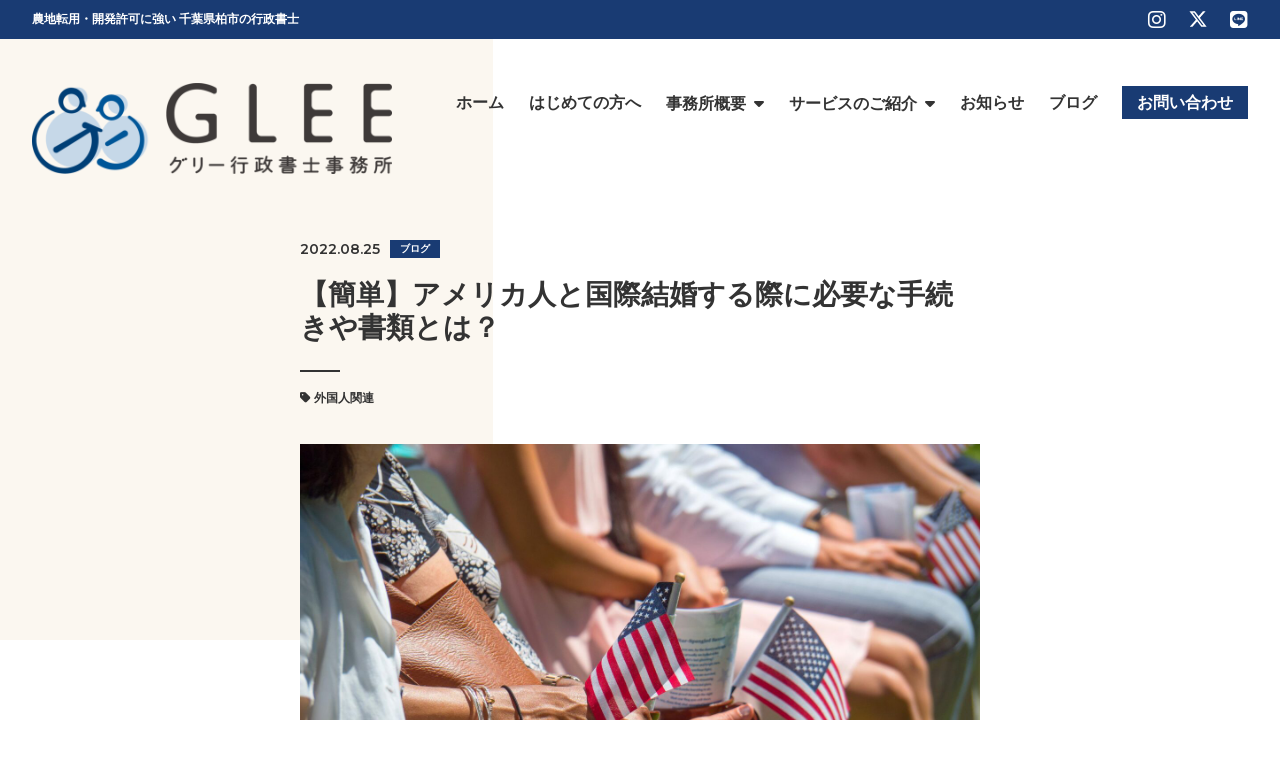

--- FILE ---
content_type: text/html; charset=UTF-8
request_url: https://glee-gyosei.com/american-marriage/
body_size: 18464
content:
<!doctype html>
<html lang="ja">
<head>
  <meta charset="UTF-8">
  <!-- Google Tag Manager -->
<script>(function(w,d,s,l,i){w[l]=w[l]||[];w[l].push({'gtm.start':
new Date().getTime(),event:'gtm.js'});var f=d.getElementsByTagName(s)[0],
j=d.createElement(s),dl=l!='dataLayer'?'&l='+l:'';j.async=true;j.src=
'https://www.googletagmanager.com/gtm.js?id='+i+dl;f.parentNode.insertBefore(j,f);
})(window,document,'script','dataLayer','GTM-MKTVT2N');</script>
<!-- End Google Tag Manager -->  <meta name="viewport" content="width=device-width, initial-scale=1">
  <meta name="format-detection" content="telephone=no">
  <title>【簡単】アメリカ人と国際結婚する際に必要な手続きや書類とは？ | グリー行政書士事務所</title>
<meta name='robots' content='max-image-preview:large' />
<link rel='dns-prefetch' href='//stats.wp.com' />
<link rel="alternate" type="application/rss+xml" title=" &raquo; 【簡単】アメリカ人と国際結婚する際に必要な手続きや書類とは？ のコメントのフィード" href="https://glee-gyosei.com/american-marriage/feed/" />
<link rel="alternate" title="oEmbed (JSON)" type="application/json+oembed" href="https://glee-gyosei.com/wp-json/oembed/1.0/embed?url=https%3A%2F%2Fglee-gyosei.com%2Famerican-marriage%2F" />
<link rel="alternate" title="oEmbed (XML)" type="text/xml+oembed" href="https://glee-gyosei.com/wp-json/oembed/1.0/embed?url=https%3A%2F%2Fglee-gyosei.com%2Famerican-marriage%2F&#038;format=xml" />
<style id='wp-img-auto-sizes-contain-inline-css' type='text/css'>
img:is([sizes=auto i],[sizes^="auto," i]){contain-intrinsic-size:3000px 1500px}
/*# sourceURL=wp-img-auto-sizes-contain-inline-css */
</style>
<style id='wp-emoji-styles-inline-css' type='text/css'>

	img.wp-smiley, img.emoji {
		display: inline !important;
		border: none !important;
		box-shadow: none !important;
		height: 1em !important;
		width: 1em !important;
		margin: 0 0.07em !important;
		vertical-align: -0.1em !important;
		background: none !important;
		padding: 0 !important;
	}
/*# sourceURL=wp-emoji-styles-inline-css */
</style>
<style id='wp-block-library-inline-css' type='text/css'>
:root{--wp-block-synced-color:#7a00df;--wp-block-synced-color--rgb:122,0,223;--wp-bound-block-color:var(--wp-block-synced-color);--wp-editor-canvas-background:#ddd;--wp-admin-theme-color:#007cba;--wp-admin-theme-color--rgb:0,124,186;--wp-admin-theme-color-darker-10:#006ba1;--wp-admin-theme-color-darker-10--rgb:0,107,160.5;--wp-admin-theme-color-darker-20:#005a87;--wp-admin-theme-color-darker-20--rgb:0,90,135;--wp-admin-border-width-focus:2px}@media (min-resolution:192dpi){:root{--wp-admin-border-width-focus:1.5px}}.wp-element-button{cursor:pointer}:root .has-very-light-gray-background-color{background-color:#eee}:root .has-very-dark-gray-background-color{background-color:#313131}:root .has-very-light-gray-color{color:#eee}:root .has-very-dark-gray-color{color:#313131}:root .has-vivid-green-cyan-to-vivid-cyan-blue-gradient-background{background:linear-gradient(135deg,#00d084,#0693e3)}:root .has-purple-crush-gradient-background{background:linear-gradient(135deg,#34e2e4,#4721fb 50%,#ab1dfe)}:root .has-hazy-dawn-gradient-background{background:linear-gradient(135deg,#faaca8,#dad0ec)}:root .has-subdued-olive-gradient-background{background:linear-gradient(135deg,#fafae1,#67a671)}:root .has-atomic-cream-gradient-background{background:linear-gradient(135deg,#fdd79a,#004a59)}:root .has-nightshade-gradient-background{background:linear-gradient(135deg,#330968,#31cdcf)}:root .has-midnight-gradient-background{background:linear-gradient(135deg,#020381,#2874fc)}:root{--wp--preset--font-size--normal:16px;--wp--preset--font-size--huge:42px}.has-regular-font-size{font-size:1em}.has-larger-font-size{font-size:2.625em}.has-normal-font-size{font-size:var(--wp--preset--font-size--normal)}.has-huge-font-size{font-size:var(--wp--preset--font-size--huge)}.has-text-align-center{text-align:center}.has-text-align-left{text-align:left}.has-text-align-right{text-align:right}.has-fit-text{white-space:nowrap!important}#end-resizable-editor-section{display:none}.aligncenter{clear:both}.items-justified-left{justify-content:flex-start}.items-justified-center{justify-content:center}.items-justified-right{justify-content:flex-end}.items-justified-space-between{justify-content:space-between}.screen-reader-text{border:0;clip-path:inset(50%);height:1px;margin:-1px;overflow:hidden;padding:0;position:absolute;width:1px;word-wrap:normal!important}.screen-reader-text:focus{background-color:#ddd;clip-path:none;color:#444;display:block;font-size:1em;height:auto;left:5px;line-height:normal;padding:15px 23px 14px;text-decoration:none;top:5px;width:auto;z-index:100000}html :where(.has-border-color){border-style:solid}html :where([style*=border-top-color]){border-top-style:solid}html :where([style*=border-right-color]){border-right-style:solid}html :where([style*=border-bottom-color]){border-bottom-style:solid}html :where([style*=border-left-color]){border-left-style:solid}html :where([style*=border-width]){border-style:solid}html :where([style*=border-top-width]){border-top-style:solid}html :where([style*=border-right-width]){border-right-style:solid}html :where([style*=border-bottom-width]){border-bottom-style:solid}html :where([style*=border-left-width]){border-left-style:solid}html :where(img[class*=wp-image-]){height:auto;max-width:100%}:where(figure){margin:0 0 1em}html :where(.is-position-sticky){--wp-admin--admin-bar--position-offset:var(--wp-admin--admin-bar--height,0px)}@media screen and (max-width:600px){html :where(.is-position-sticky){--wp-admin--admin-bar--position-offset:0px}}

/*# sourceURL=wp-block-library-inline-css */
</style><style id='wp-block-heading-inline-css' type='text/css'>
h1:where(.wp-block-heading).has-background,h2:where(.wp-block-heading).has-background,h3:where(.wp-block-heading).has-background,h4:where(.wp-block-heading).has-background,h5:where(.wp-block-heading).has-background,h6:where(.wp-block-heading).has-background{padding:1.25em 2.375em}h1.has-text-align-left[style*=writing-mode]:where([style*=vertical-lr]),h1.has-text-align-right[style*=writing-mode]:where([style*=vertical-rl]),h2.has-text-align-left[style*=writing-mode]:where([style*=vertical-lr]),h2.has-text-align-right[style*=writing-mode]:where([style*=vertical-rl]),h3.has-text-align-left[style*=writing-mode]:where([style*=vertical-lr]),h3.has-text-align-right[style*=writing-mode]:where([style*=vertical-rl]),h4.has-text-align-left[style*=writing-mode]:where([style*=vertical-lr]),h4.has-text-align-right[style*=writing-mode]:where([style*=vertical-rl]),h5.has-text-align-left[style*=writing-mode]:where([style*=vertical-lr]),h5.has-text-align-right[style*=writing-mode]:where([style*=vertical-rl]),h6.has-text-align-left[style*=writing-mode]:where([style*=vertical-lr]),h6.has-text-align-right[style*=writing-mode]:where([style*=vertical-rl]){rotate:180deg}
/*# sourceURL=https://glee-gyosei.com/wp-includes/blocks/heading/style.min.css */
</style>
<style id='wp-block-image-inline-css' type='text/css'>
.wp-block-image>a,.wp-block-image>figure>a{display:inline-block}.wp-block-image img{box-sizing:border-box;height:auto;max-width:100%;vertical-align:bottom}@media not (prefers-reduced-motion){.wp-block-image img.hide{visibility:hidden}.wp-block-image img.show{animation:show-content-image .4s}}.wp-block-image[style*=border-radius] img,.wp-block-image[style*=border-radius]>a{border-radius:inherit}.wp-block-image.has-custom-border img{box-sizing:border-box}.wp-block-image.aligncenter{text-align:center}.wp-block-image.alignfull>a,.wp-block-image.alignwide>a{width:100%}.wp-block-image.alignfull img,.wp-block-image.alignwide img{height:auto;width:100%}.wp-block-image .aligncenter,.wp-block-image .alignleft,.wp-block-image .alignright,.wp-block-image.aligncenter,.wp-block-image.alignleft,.wp-block-image.alignright{display:table}.wp-block-image .aligncenter>figcaption,.wp-block-image .alignleft>figcaption,.wp-block-image .alignright>figcaption,.wp-block-image.aligncenter>figcaption,.wp-block-image.alignleft>figcaption,.wp-block-image.alignright>figcaption{caption-side:bottom;display:table-caption}.wp-block-image .alignleft{float:left;margin:.5em 1em .5em 0}.wp-block-image .alignright{float:right;margin:.5em 0 .5em 1em}.wp-block-image .aligncenter{margin-left:auto;margin-right:auto}.wp-block-image :where(figcaption){margin-bottom:1em;margin-top:.5em}.wp-block-image.is-style-circle-mask img{border-radius:9999px}@supports ((-webkit-mask-image:none) or (mask-image:none)) or (-webkit-mask-image:none){.wp-block-image.is-style-circle-mask img{border-radius:0;-webkit-mask-image:url('data:image/svg+xml;utf8,<svg viewBox="0 0 100 100" xmlns="http://www.w3.org/2000/svg"><circle cx="50" cy="50" r="50"/></svg>');mask-image:url('data:image/svg+xml;utf8,<svg viewBox="0 0 100 100" xmlns="http://www.w3.org/2000/svg"><circle cx="50" cy="50" r="50"/></svg>');mask-mode:alpha;-webkit-mask-position:center;mask-position:center;-webkit-mask-repeat:no-repeat;mask-repeat:no-repeat;-webkit-mask-size:contain;mask-size:contain}}:root :where(.wp-block-image.is-style-rounded img,.wp-block-image .is-style-rounded img){border-radius:9999px}.wp-block-image figure{margin:0}.wp-lightbox-container{display:flex;flex-direction:column;position:relative}.wp-lightbox-container img{cursor:zoom-in}.wp-lightbox-container img:hover+button{opacity:1}.wp-lightbox-container button{align-items:center;backdrop-filter:blur(16px) saturate(180%);background-color:#5a5a5a40;border:none;border-radius:4px;cursor:zoom-in;display:flex;height:20px;justify-content:center;opacity:0;padding:0;position:absolute;right:16px;text-align:center;top:16px;width:20px;z-index:100}@media not (prefers-reduced-motion){.wp-lightbox-container button{transition:opacity .2s ease}}.wp-lightbox-container button:focus-visible{outline:3px auto #5a5a5a40;outline:3px auto -webkit-focus-ring-color;outline-offset:3px}.wp-lightbox-container button:hover{cursor:pointer;opacity:1}.wp-lightbox-container button:focus{opacity:1}.wp-lightbox-container button:focus,.wp-lightbox-container button:hover,.wp-lightbox-container button:not(:hover):not(:active):not(.has-background){background-color:#5a5a5a40;border:none}.wp-lightbox-overlay{box-sizing:border-box;cursor:zoom-out;height:100vh;left:0;overflow:hidden;position:fixed;top:0;visibility:hidden;width:100%;z-index:100000}.wp-lightbox-overlay .close-button{align-items:center;cursor:pointer;display:flex;justify-content:center;min-height:40px;min-width:40px;padding:0;position:absolute;right:calc(env(safe-area-inset-right) + 16px);top:calc(env(safe-area-inset-top) + 16px);z-index:5000000}.wp-lightbox-overlay .close-button:focus,.wp-lightbox-overlay .close-button:hover,.wp-lightbox-overlay .close-button:not(:hover):not(:active):not(.has-background){background:none;border:none}.wp-lightbox-overlay .lightbox-image-container{height:var(--wp--lightbox-container-height);left:50%;overflow:hidden;position:absolute;top:50%;transform:translate(-50%,-50%);transform-origin:top left;width:var(--wp--lightbox-container-width);z-index:9999999999}.wp-lightbox-overlay .wp-block-image{align-items:center;box-sizing:border-box;display:flex;height:100%;justify-content:center;margin:0;position:relative;transform-origin:0 0;width:100%;z-index:3000000}.wp-lightbox-overlay .wp-block-image img{height:var(--wp--lightbox-image-height);min-height:var(--wp--lightbox-image-height);min-width:var(--wp--lightbox-image-width);width:var(--wp--lightbox-image-width)}.wp-lightbox-overlay .wp-block-image figcaption{display:none}.wp-lightbox-overlay button{background:none;border:none}.wp-lightbox-overlay .scrim{background-color:#fff;height:100%;opacity:.9;position:absolute;width:100%;z-index:2000000}.wp-lightbox-overlay.active{visibility:visible}@media not (prefers-reduced-motion){.wp-lightbox-overlay.active{animation:turn-on-visibility .25s both}.wp-lightbox-overlay.active img{animation:turn-on-visibility .35s both}.wp-lightbox-overlay.show-closing-animation:not(.active){animation:turn-off-visibility .35s both}.wp-lightbox-overlay.show-closing-animation:not(.active) img{animation:turn-off-visibility .25s both}.wp-lightbox-overlay.zoom.active{animation:none;opacity:1;visibility:visible}.wp-lightbox-overlay.zoom.active .lightbox-image-container{animation:lightbox-zoom-in .4s}.wp-lightbox-overlay.zoom.active .lightbox-image-container img{animation:none}.wp-lightbox-overlay.zoom.active .scrim{animation:turn-on-visibility .4s forwards}.wp-lightbox-overlay.zoom.show-closing-animation:not(.active){animation:none}.wp-lightbox-overlay.zoom.show-closing-animation:not(.active) .lightbox-image-container{animation:lightbox-zoom-out .4s}.wp-lightbox-overlay.zoom.show-closing-animation:not(.active) .lightbox-image-container img{animation:none}.wp-lightbox-overlay.zoom.show-closing-animation:not(.active) .scrim{animation:turn-off-visibility .4s forwards}}@keyframes show-content-image{0%{visibility:hidden}99%{visibility:hidden}to{visibility:visible}}@keyframes turn-on-visibility{0%{opacity:0}to{opacity:1}}@keyframes turn-off-visibility{0%{opacity:1;visibility:visible}99%{opacity:0;visibility:visible}to{opacity:0;visibility:hidden}}@keyframes lightbox-zoom-in{0%{transform:translate(calc((-100vw + var(--wp--lightbox-scrollbar-width))/2 + var(--wp--lightbox-initial-left-position)),calc(-50vh + var(--wp--lightbox-initial-top-position))) scale(var(--wp--lightbox-scale))}to{transform:translate(-50%,-50%) scale(1)}}@keyframes lightbox-zoom-out{0%{transform:translate(-50%,-50%) scale(1);visibility:visible}99%{visibility:visible}to{transform:translate(calc((-100vw + var(--wp--lightbox-scrollbar-width))/2 + var(--wp--lightbox-initial-left-position)),calc(-50vh + var(--wp--lightbox-initial-top-position))) scale(var(--wp--lightbox-scale));visibility:hidden}}
/*# sourceURL=https://glee-gyosei.com/wp-includes/blocks/image/style.min.css */
</style>
<style id='wp-block-list-inline-css' type='text/css'>
ol,ul{box-sizing:border-box}:root :where(.wp-block-list.has-background){padding:1.25em 2.375em}
/*# sourceURL=https://glee-gyosei.com/wp-includes/blocks/list/style.min.css */
</style>
<style id='wp-block-paragraph-inline-css' type='text/css'>
.is-small-text{font-size:.875em}.is-regular-text{font-size:1em}.is-large-text{font-size:2.25em}.is-larger-text{font-size:3em}.has-drop-cap:not(:focus):first-letter{float:left;font-size:8.4em;font-style:normal;font-weight:100;line-height:.68;margin:.05em .1em 0 0;text-transform:uppercase}body.rtl .has-drop-cap:not(:focus):first-letter{float:none;margin-left:.1em}p.has-drop-cap.has-background{overflow:hidden}:root :where(p.has-background){padding:1.25em 2.375em}:where(p.has-text-color:not(.has-link-color)) a{color:inherit}p.has-text-align-left[style*="writing-mode:vertical-lr"],p.has-text-align-right[style*="writing-mode:vertical-rl"]{rotate:180deg}
/*# sourceURL=https://glee-gyosei.com/wp-includes/blocks/paragraph/style.min.css */
</style>
<style id='global-styles-inline-css' type='text/css'>
:root{--wp--preset--aspect-ratio--square: 1;--wp--preset--aspect-ratio--4-3: 4/3;--wp--preset--aspect-ratio--3-4: 3/4;--wp--preset--aspect-ratio--3-2: 3/2;--wp--preset--aspect-ratio--2-3: 2/3;--wp--preset--aspect-ratio--16-9: 16/9;--wp--preset--aspect-ratio--9-16: 9/16;--wp--preset--color--black: #000000;--wp--preset--color--cyan-bluish-gray: #abb8c3;--wp--preset--color--white: #ffffff;--wp--preset--color--pale-pink: #f78da7;--wp--preset--color--vivid-red: #cf2e2e;--wp--preset--color--luminous-vivid-orange: #ff6900;--wp--preset--color--luminous-vivid-amber: #fcb900;--wp--preset--color--light-green-cyan: #7bdcb5;--wp--preset--color--vivid-green-cyan: #00d084;--wp--preset--color--pale-cyan-blue: #8ed1fc;--wp--preset--color--vivid-cyan-blue: #0693e3;--wp--preset--color--vivid-purple: #9b51e0;--wp--preset--gradient--vivid-cyan-blue-to-vivid-purple: linear-gradient(135deg,rgb(6,147,227) 0%,rgb(155,81,224) 100%);--wp--preset--gradient--light-green-cyan-to-vivid-green-cyan: linear-gradient(135deg,rgb(122,220,180) 0%,rgb(0,208,130) 100%);--wp--preset--gradient--luminous-vivid-amber-to-luminous-vivid-orange: linear-gradient(135deg,rgb(252,185,0) 0%,rgb(255,105,0) 100%);--wp--preset--gradient--luminous-vivid-orange-to-vivid-red: linear-gradient(135deg,rgb(255,105,0) 0%,rgb(207,46,46) 100%);--wp--preset--gradient--very-light-gray-to-cyan-bluish-gray: linear-gradient(135deg,rgb(238,238,238) 0%,rgb(169,184,195) 100%);--wp--preset--gradient--cool-to-warm-spectrum: linear-gradient(135deg,rgb(74,234,220) 0%,rgb(151,120,209) 20%,rgb(207,42,186) 40%,rgb(238,44,130) 60%,rgb(251,105,98) 80%,rgb(254,248,76) 100%);--wp--preset--gradient--blush-light-purple: linear-gradient(135deg,rgb(255,206,236) 0%,rgb(152,150,240) 100%);--wp--preset--gradient--blush-bordeaux: linear-gradient(135deg,rgb(254,205,165) 0%,rgb(254,45,45) 50%,rgb(107,0,62) 100%);--wp--preset--gradient--luminous-dusk: linear-gradient(135deg,rgb(255,203,112) 0%,rgb(199,81,192) 50%,rgb(65,88,208) 100%);--wp--preset--gradient--pale-ocean: linear-gradient(135deg,rgb(255,245,203) 0%,rgb(182,227,212) 50%,rgb(51,167,181) 100%);--wp--preset--gradient--electric-grass: linear-gradient(135deg,rgb(202,248,128) 0%,rgb(113,206,126) 100%);--wp--preset--gradient--midnight: linear-gradient(135deg,rgb(2,3,129) 0%,rgb(40,116,252) 100%);--wp--preset--font-size--small: 13px;--wp--preset--font-size--medium: 20px;--wp--preset--font-size--large: 36px;--wp--preset--font-size--x-large: 42px;--wp--preset--spacing--20: 0.44rem;--wp--preset--spacing--30: 0.67rem;--wp--preset--spacing--40: 1rem;--wp--preset--spacing--50: 1.5rem;--wp--preset--spacing--60: 2.25rem;--wp--preset--spacing--70: 3.38rem;--wp--preset--spacing--80: 5.06rem;--wp--preset--shadow--natural: 6px 6px 9px rgba(0, 0, 0, 0.2);--wp--preset--shadow--deep: 12px 12px 50px rgba(0, 0, 0, 0.4);--wp--preset--shadow--sharp: 6px 6px 0px rgba(0, 0, 0, 0.2);--wp--preset--shadow--outlined: 6px 6px 0px -3px rgb(255, 255, 255), 6px 6px rgb(0, 0, 0);--wp--preset--shadow--crisp: 6px 6px 0px rgb(0, 0, 0);}:where(.is-layout-flex){gap: 0.5em;}:where(.is-layout-grid){gap: 0.5em;}body .is-layout-flex{display: flex;}.is-layout-flex{flex-wrap: wrap;align-items: center;}.is-layout-flex > :is(*, div){margin: 0;}body .is-layout-grid{display: grid;}.is-layout-grid > :is(*, div){margin: 0;}:where(.wp-block-columns.is-layout-flex){gap: 2em;}:where(.wp-block-columns.is-layout-grid){gap: 2em;}:where(.wp-block-post-template.is-layout-flex){gap: 1.25em;}:where(.wp-block-post-template.is-layout-grid){gap: 1.25em;}.has-black-color{color: var(--wp--preset--color--black) !important;}.has-cyan-bluish-gray-color{color: var(--wp--preset--color--cyan-bluish-gray) !important;}.has-white-color{color: var(--wp--preset--color--white) !important;}.has-pale-pink-color{color: var(--wp--preset--color--pale-pink) !important;}.has-vivid-red-color{color: var(--wp--preset--color--vivid-red) !important;}.has-luminous-vivid-orange-color{color: var(--wp--preset--color--luminous-vivid-orange) !important;}.has-luminous-vivid-amber-color{color: var(--wp--preset--color--luminous-vivid-amber) !important;}.has-light-green-cyan-color{color: var(--wp--preset--color--light-green-cyan) !important;}.has-vivid-green-cyan-color{color: var(--wp--preset--color--vivid-green-cyan) !important;}.has-pale-cyan-blue-color{color: var(--wp--preset--color--pale-cyan-blue) !important;}.has-vivid-cyan-blue-color{color: var(--wp--preset--color--vivid-cyan-blue) !important;}.has-vivid-purple-color{color: var(--wp--preset--color--vivid-purple) !important;}.has-black-background-color{background-color: var(--wp--preset--color--black) !important;}.has-cyan-bluish-gray-background-color{background-color: var(--wp--preset--color--cyan-bluish-gray) !important;}.has-white-background-color{background-color: var(--wp--preset--color--white) !important;}.has-pale-pink-background-color{background-color: var(--wp--preset--color--pale-pink) !important;}.has-vivid-red-background-color{background-color: var(--wp--preset--color--vivid-red) !important;}.has-luminous-vivid-orange-background-color{background-color: var(--wp--preset--color--luminous-vivid-orange) !important;}.has-luminous-vivid-amber-background-color{background-color: var(--wp--preset--color--luminous-vivid-amber) !important;}.has-light-green-cyan-background-color{background-color: var(--wp--preset--color--light-green-cyan) !important;}.has-vivid-green-cyan-background-color{background-color: var(--wp--preset--color--vivid-green-cyan) !important;}.has-pale-cyan-blue-background-color{background-color: var(--wp--preset--color--pale-cyan-blue) !important;}.has-vivid-cyan-blue-background-color{background-color: var(--wp--preset--color--vivid-cyan-blue) !important;}.has-vivid-purple-background-color{background-color: var(--wp--preset--color--vivid-purple) !important;}.has-black-border-color{border-color: var(--wp--preset--color--black) !important;}.has-cyan-bluish-gray-border-color{border-color: var(--wp--preset--color--cyan-bluish-gray) !important;}.has-white-border-color{border-color: var(--wp--preset--color--white) !important;}.has-pale-pink-border-color{border-color: var(--wp--preset--color--pale-pink) !important;}.has-vivid-red-border-color{border-color: var(--wp--preset--color--vivid-red) !important;}.has-luminous-vivid-orange-border-color{border-color: var(--wp--preset--color--luminous-vivid-orange) !important;}.has-luminous-vivid-amber-border-color{border-color: var(--wp--preset--color--luminous-vivid-amber) !important;}.has-light-green-cyan-border-color{border-color: var(--wp--preset--color--light-green-cyan) !important;}.has-vivid-green-cyan-border-color{border-color: var(--wp--preset--color--vivid-green-cyan) !important;}.has-pale-cyan-blue-border-color{border-color: var(--wp--preset--color--pale-cyan-blue) !important;}.has-vivid-cyan-blue-border-color{border-color: var(--wp--preset--color--vivid-cyan-blue) !important;}.has-vivid-purple-border-color{border-color: var(--wp--preset--color--vivid-purple) !important;}.has-vivid-cyan-blue-to-vivid-purple-gradient-background{background: var(--wp--preset--gradient--vivid-cyan-blue-to-vivid-purple) !important;}.has-light-green-cyan-to-vivid-green-cyan-gradient-background{background: var(--wp--preset--gradient--light-green-cyan-to-vivid-green-cyan) !important;}.has-luminous-vivid-amber-to-luminous-vivid-orange-gradient-background{background: var(--wp--preset--gradient--luminous-vivid-amber-to-luminous-vivid-orange) !important;}.has-luminous-vivid-orange-to-vivid-red-gradient-background{background: var(--wp--preset--gradient--luminous-vivid-orange-to-vivid-red) !important;}.has-very-light-gray-to-cyan-bluish-gray-gradient-background{background: var(--wp--preset--gradient--very-light-gray-to-cyan-bluish-gray) !important;}.has-cool-to-warm-spectrum-gradient-background{background: var(--wp--preset--gradient--cool-to-warm-spectrum) !important;}.has-blush-light-purple-gradient-background{background: var(--wp--preset--gradient--blush-light-purple) !important;}.has-blush-bordeaux-gradient-background{background: var(--wp--preset--gradient--blush-bordeaux) !important;}.has-luminous-dusk-gradient-background{background: var(--wp--preset--gradient--luminous-dusk) !important;}.has-pale-ocean-gradient-background{background: var(--wp--preset--gradient--pale-ocean) !important;}.has-electric-grass-gradient-background{background: var(--wp--preset--gradient--electric-grass) !important;}.has-midnight-gradient-background{background: var(--wp--preset--gradient--midnight) !important;}.has-small-font-size{font-size: var(--wp--preset--font-size--small) !important;}.has-medium-font-size{font-size: var(--wp--preset--font-size--medium) !important;}.has-large-font-size{font-size: var(--wp--preset--font-size--large) !important;}.has-x-large-font-size{font-size: var(--wp--preset--font-size--x-large) !important;}
/*# sourceURL=global-styles-inline-css */
</style>

<style id='classic-theme-styles-inline-css' type='text/css'>
/*! This file is auto-generated */
.wp-block-button__link{color:#fff;background-color:#32373c;border-radius:9999px;box-shadow:none;text-decoration:none;padding:calc(.667em + 2px) calc(1.333em + 2px);font-size:1.125em}.wp-block-file__button{background:#32373c;color:#fff;text-decoration:none}
/*# sourceURL=/wp-includes/css/classic-themes.min.css */
</style>
<link rel='stylesheet' id='var-css-css' href='https://glee-gyosei.com/wp-content/themes/notema-basic/var.php?ver=6.9' type='text/css' media='all' />
<link rel='stylesheet' id='theme-style-css' href='https://glee-gyosei.com/wp-content/themes/notema-basic/assets/css/style.css?date=20260128&#038;ver=1.0.0' type='text/css' media='all' />
<script type="text/javascript" src="https://glee-gyosei.com/wp-includes/js/jquery/jquery.min.js?ver=3.7.1" id="jquery-core-js"></script>
<script type="text/javascript" src="https://glee-gyosei.com/wp-includes/js/jquery/jquery-migrate.min.js?ver=3.4.1" id="jquery-migrate-js"></script>
<link rel="https://api.w.org/" href="https://glee-gyosei.com/wp-json/" /><link rel="alternate" title="JSON" type="application/json" href="https://glee-gyosei.com/wp-json/wp/v2/posts/820" /><link rel="EditURI" type="application/rsd+xml" title="RSD" href="https://glee-gyosei.com/xmlrpc.php?rsd" />

<link rel="canonical" href="https://glee-gyosei.com/american-marriage/" />
<link rel='shortlink' href='https://glee-gyosei.com/?p=820' />
	<style>img#wpstats{display:none}</style>
		<link rel="shortcut icon" href="https://glee-gyosei.com/wp-content/uploads/2022/08/favicon-1.png"><link rel="canonical" href="https://glee-gyosei.com/american-marriage/"><meta name="description" content="こんにちは。グリー行政書士事務所の酒井です。海外の方々との交流が盛んになった現代では、国際結婚を考える方も増えてきています。しかし、国際結婚は国ごとに必要な手続きや書類なども変わってくるため、相手の方との結婚手続きをどう進めればいいのか分か">
<meta name="twitter:site" content="@sakai_glee">
<meta property="og:title" content="【簡単】アメリカ人と国際結婚する際に必要な手続きや書類とは？">
<meta property="og:description" content="「アメリカ人と結婚を控えている」「アメリカ人との国際結婚の手続き方法を知りたい」「先にどちらの国で手続きするべき？」そんな方に向けてアメリカ人との結婚の手続きの内容と手順を行政書士の私が丁寧に解説します。">
<meta property="og:type" content="article">
<meta property="og:url" content="https://glee-gyosei.com/american-marriage/">
<meta property="og:image" content="https://glee-gyosei.com/wp-content/uploads/2022/08/flag-g7f8e108ad_1920.jpg">
<meta property="og:site_name" content="グリー行政書士事務所">
<meta name="twitter:card" content="summary_large_image">
<meta name="twitter:title" content="【簡単】アメリカ人と国際結婚する際に必要な手続きや書類とは？">
<meta name="twitter:description" content="「アメリカ人と結婚を控えている」「アメリカ人との国際結婚の手続き方法を知りたい」「先にどちらの国で手続きするべき？」そんな方に向けてアメリカ人との結婚の手続きの内容と手順を行政書士の私が丁寧に解説します。">
<meta name="twitter:image" content="https://glee-gyosei.com/wp-content/uploads/2022/08/flag-g7f8e108ad_1920.jpg">
<meta property="og:locale" content="ja_JP">
    <link rel="preconnect" href="https://fonts.googleapis.com">
  <link rel="preconnect" href="https://fonts.gstatic.com" crossorigin>
  <link href="https://fonts.googleapis.com/css2?family=Montserrat:wght@400;600&display=swap" rel="stylesheet">    <script>let slideDelayTime = 10000;</script>
</head>
<body class="wp-singular post-template-default single single-post postid-820 single-format-standard wp-theme-notema-basic lower">
  <!-- Google Tag Manager (noscript) -->
<noscript><iframe src="https://www.googletagmanager.com/ns.html?id=GTM-MKTVT2N"
height="0" width="0" style="display:none;visibility:hidden"></iframe></noscript>
<!-- End Google Tag Manager (noscript) -->
  
  <header
    class="header js-header"
  >
    <div class="infoBar default">
  <div class="infoBar__inner">
    <p class="infoBar__text">
      農地転用・開発許可に強い 千葉県柏市の行政書士    </p>
    <nav class="infoBar__nav">
                  <div class="infoBar__sns">
        <ul>
          <li class="instagram"><a href="https://www.instagram.com/glee.gyosei/" target="_blank" rel="noopener noreferrer"><i class="fa-brands fa-instagram"></i></a></li><li class="x-twitter"><a href="https://twitter.com/sakai_glee/" target="_blank" rel="noopener noreferrer"><i><svg xmlns="http://www.w3.org/2000/svg" viewBox="0 0 640 640"><!--!Font Awesome Free v7.1.0 by @fontawesome - https://fontawesome.com License - https://fontawesome.com/license/free Copyright 2025 Fonticons, Inc.--><path d="M453.2 112L523.8 112L369.6 288.2L551 528L409 528L297.7 382.6L170.5 528L99.8 528L264.7 339.5L90.8 112L236.4 112L336.9 244.9L453.2 112zM428.4 485.8L467.5 485.8L215.1 152L173.1 152L428.4 485.8z"/></svg></i></a></li><li class="line"><a href="https://lin.ee/W3bJDrW" target="_blank" rel="noopener noreferrer"><i class="fa-brands fa-line"></i></a></li>        </ul>
      </div>
          </nav>
  </div>
</div>
    <div class="header__inner">
              <div class="headerLogo">
          <a href="https://glee-gyosei.com">
            <img src="https://glee-gyosei.com/wp-content/uploads/2022/08/glee_logo_01-768x194.png" alt="グリー行政書士事務所">          </a>
        </div>
            <nav
        class="globalNav globalNav--cvButtonFill"
      >
        <div class="globalNav__inner">
          <ul class="globalNav__list"><li id="menu-item-29" class="menu-item menu-item-type-custom menu-item-object-custom menu-item-29"><a href="/"><span>ホーム</span></a></li>
<li id="menu-item-371" class="menu-item menu-item-type-post_type menu-item-object-page menu-item-371"><a href="https://glee-gyosei.com/aboutus/"><span>はじめての方へ</span></a></li>
<li id="menu-item-370" class="menu-item menu-item-type-post_type menu-item-object-page menu-item-has-children menu-item-370"><a href="https://glee-gyosei.com/company/"><span>事務所概要</span></a>
<ul class="sub-menu">
	<li id="menu-item-520" class="menu-item menu-item-type-post_type menu-item-object-page menu-item-520"><a href="https://glee-gyosei.com/company/"><span>事務所概要</span></a></li>
	<li id="menu-item-522" class="menu-item menu-item-type-custom menu-item-object-custom menu-item-522"><a href="/company#access"><span>アクセス</span></a></li>
</ul>
</li>
<li id="menu-item-372" class="menu-item menu-item-type-post_type_archive menu-item-object-items menu-item-has-children menu-item-372"><a href="https://glee-gyosei.com/items/"><span>サービスのご紹介</span></a>
<ul class="sub-menu">
	<li id="menu-item-1898" class="menu-item menu-item-type-custom menu-item-object-custom menu-item-1898"><a href="https://glee-gyosei.com/items/nouten/"><span>農地転用・開発許可の申請代行</span></a></li>
	<li id="menu-item-2016" class="menu-item menu-item-type-custom menu-item-object-custom menu-item-2016"><a href="https://glee-gyosei.com/items/tikudenki/"><span>系統用蓄電池の設置手続き</span></a></li>
	<li id="menu-item-1981" class="menu-item menu-item-type-custom menu-item-object-custom menu-item-1981"><a href="https://glee-gyosei.com/items/solar/"><span>ソーラーシェアリングの許可申請代行</span></a></li>
	<li id="menu-item-906" class="menu-item menu-item-type-custom menu-item-object-custom menu-item-906"><a href="https://glee-gyosei.com/items/setsuritu/"><span>法人設立の申請代行</span></a></li>
	<li id="menu-item-488" class="menu-item menu-item-type-post_type menu-item-object-items menu-item-488"><a href="https://glee-gyosei.com/items/jidousya/"><span>車庫証明・自動車登録の申請代行(野田陸運局/柏警察署管轄)（野田・柏・松戸ナンバー）</span></a></li>
	<li id="menu-item-600" class="menu-item menu-item-type-custom menu-item-object-custom menu-item-600"><a href="https://glee-gyosei.com/items/saikouchiki_kouhusinsei/"><span>事業再構築補助金「事業化状況報告」の代行</span></a></li>
</ul>
</li>
<li id="menu-item-456" class="menu-item menu-item-type-post_type_archive menu-item-object-info menu-item-456"><a href="https://glee-gyosei.com/info/"><span>お知らせ</span></a></li>
<li id="menu-item-455" class="menu-item menu-item-type-custom menu-item-object-custom menu-item-455"><a href="/blog/"><span>ブログ</span></a></li>
<li id="menu-item-369" class="menu-item menu-item-type-post_type menu-item-object-page menu-item-369"><a href="https://glee-gyosei.com/contact/"><span>お問い合わせ</span></a></li>
</ul>        </div>
      </nav>
      <nav class="js-drawer-button drawerButton">
        <span></span>
        <span></span>
        <span></span>
        <div class="drawerButton__open">MENU</div>
        <div class="drawerButton__close">CLOSE</div>
      </nav>
    </div>
  </header>

    <div class="band type-a"></div>
  
  
  <nav class="js-drawer drawer">
  <div class="drawer__inner">
    <ul class="drawerMain"><li class="menu-item menu-item-type-custom menu-item-object-custom menu-item-29"><a href="/"><span>ホーム</span></a></li>
<li class="menu-item menu-item-type-post_type menu-item-object-page menu-item-371"><a href="https://glee-gyosei.com/aboutus/"><span>はじめての方へ</span></a></li>
<li class="menu-item menu-item-type-post_type menu-item-object-page menu-item-has-children menu-item-370"><a href="https://glee-gyosei.com/company/"><span>事務所概要</span></a>
<ul class="sub-menu">
	<li class="menu-item menu-item-type-post_type menu-item-object-page menu-item-520"><a href="https://glee-gyosei.com/company/"><span>事務所概要</span></a></li>
	<li class="menu-item menu-item-type-custom menu-item-object-custom menu-item-522"><a href="/company#access"><span>アクセス</span></a></li>
</ul>
</li>
<li class="menu-item menu-item-type-post_type_archive menu-item-object-items menu-item-has-children menu-item-372"><a href="https://glee-gyosei.com/items/"><span>サービスのご紹介</span></a>
<ul class="sub-menu">
	<li class="menu-item menu-item-type-custom menu-item-object-custom menu-item-1898"><a href="https://glee-gyosei.com/items/nouten/"><span>農地転用・開発許可の申請代行</span></a></li>
	<li class="menu-item menu-item-type-custom menu-item-object-custom menu-item-2016"><a href="https://glee-gyosei.com/items/tikudenki/"><span>系統用蓄電池の設置手続き</span></a></li>
	<li class="menu-item menu-item-type-custom menu-item-object-custom menu-item-1981"><a href="https://glee-gyosei.com/items/solar/"><span>ソーラーシェアリングの許可申請代行</span></a></li>
	<li class="menu-item menu-item-type-custom menu-item-object-custom menu-item-906"><a href="https://glee-gyosei.com/items/setsuritu/"><span>法人設立の申請代行</span></a></li>
	<li class="menu-item menu-item-type-post_type menu-item-object-items menu-item-488"><a href="https://glee-gyosei.com/items/jidousya/"><span>車庫証明・自動車登録の申請代行(野田陸運局/柏警察署管轄)（野田・柏・松戸ナンバー）</span></a></li>
	<li class="menu-item menu-item-type-custom menu-item-object-custom menu-item-600"><a href="https://glee-gyosei.com/items/saikouchiki_kouhusinsei/"><span>事業再構築補助金「事業化状況報告」の代行</span></a></li>
</ul>
</li>
<li class="menu-item menu-item-type-post_type_archive menu-item-object-info menu-item-456"><a href="https://glee-gyosei.com/info/"><span>お知らせ</span></a></li>
<li class="menu-item menu-item-type-custom menu-item-object-custom menu-item-455"><a href="/blog/"><span>ブログ</span></a></li>
<li class="menu-item menu-item-type-post_type menu-item-object-page menu-item-369"><a href="https://glee-gyosei.com/contact/"><span>お問い合わせ</span></a></li>
</ul>    <div class="drawerSns">
      <ul class="drawerSns__list">
        <li class="instagram"><a href="https://www.instagram.com/glee.gyosei/" target="_blank" rel="noopener noreferrer"><i class="fa-brands fa-instagram"></i></a></li><li class="x-twitter"><a href="https://twitter.com/sakai_glee/" target="_blank" rel="noopener noreferrer"><i><svg xmlns="http://www.w3.org/2000/svg" viewBox="0 0 640 640"><!--!Font Awesome Free v7.1.0 by @fontawesome - https://fontawesome.com License - https://fontawesome.com/license/free Copyright 2025 Fonticons, Inc.--><path d="M453.2 112L523.8 112L369.6 288.2L551 528L409 528L297.7 382.6L170.5 528L99.8 528L264.7 339.5L90.8 112L236.4 112L336.9 244.9L453.2 112zM428.4 485.8L467.5 485.8L215.1 152L173.1 152L428.4 485.8z"/></svg></i></a></li><li class="line"><a href="https://lin.ee/W3bJDrW" target="_blank" rel="noopener noreferrer"><i class="fa-brands fa-line"></i></a></li>      </ul>
    </div>
    
    <p class="drawer__copyright">Copyright© Glee Administrative scrivener’s office Inc. All Rights Reserved.</p>
  </div>
</nav>

    <section class="article" data-aos="fade-in">
    <div
      class="article__inner container container--s"
          >
            <header class="heading">
        <div class="blogList__itemHead">
          <date class="blogList__date">2022.08.25</date>
          <ul class="categories"><li class="category"><a href="https://glee-gyosei.com/category/blog/">ブログ</a></li></ul>        </div>
        <h1 class="heading__main">【簡単】アメリカ人と国際結婚する際に必要な手続きや書類とは？</h1>      </header>
      <div class="tags">
        <a href="https://glee-gyosei.com/tag/%e5%a4%96%e5%9b%bd%e4%ba%ba%e9%96%a2%e9%80%a3/" rel="tag">外国人関連</a>      </div>
      

            <div class="article__image">
        <img width="1920" height="1440" src="https://glee-gyosei.com/wp-content/uploads/2022/08/flag-g7f8e108ad_1920.jpg" class="attachment-820 size-820 wp-post-image" alt="" thumbnail="" decoding="async" fetchpriority="high" srcset="https://glee-gyosei.com/wp-content/uploads/2022/08/flag-g7f8e108ad_1920.jpg 1920w, https://glee-gyosei.com/wp-content/uploads/2022/08/flag-g7f8e108ad_1920-300x225.jpg 300w, https://glee-gyosei.com/wp-content/uploads/2022/08/flag-g7f8e108ad_1920-1024x768.jpg 1024w, https://glee-gyosei.com/wp-content/uploads/2022/08/flag-g7f8e108ad_1920-768x576.jpg 768w, https://glee-gyosei.com/wp-content/uploads/2022/08/flag-g7f8e108ad_1920-1536x1152.jpg 1536w" sizes="(max-width: 1920px) 100vw, 1920px" />      </div>
      
      <div class="post">
        
<p>こんにちは。グリー行政書士事務所の酒井です。</p>



<figure class="wp-block-image size-large"><img decoding="async" width="1024" height="576" src="https://glee-gyosei.com/wp-content/uploads/2022/08/国際結婚-1024x576.jpeg" alt="" class="wp-image-770" srcset="https://glee-gyosei.com/wp-content/uploads/2022/08/国際結婚-1024x576.jpeg 1024w, https://glee-gyosei.com/wp-content/uploads/2022/08/国際結婚-300x169.jpeg 300w, https://glee-gyosei.com/wp-content/uploads/2022/08/国際結婚-768x432.jpeg 768w, https://glee-gyosei.com/wp-content/uploads/2022/08/国際結婚-1536x864.jpeg 1536w, https://glee-gyosei.com/wp-content/uploads/2022/08/国際結婚.jpeg 1920w" sizes="(max-width: 1024px) 100vw, 1024px" /></figure>



<p>海外の方々との交流が盛んになった現代では、国際結婚を考える方も増えてきています。</p>



<p>しかし、国際結婚は国ごとに必要な手続きや書類なども変わってくるため、相手の方との結婚手続きをどう進めればいいのか分からず困ってしまう方も多いと思います。</p>



<p>今回は、<strong>アメリカ人の方と国際結婚する際に必要となる手続きや書類について</strong>解説していきたいと思います。</p>



<p>この記事は、行政書士の私がアメリカ人との結婚を控えているあなたに向けて「シンプルに分かりやすく」をモットーに作成しています。</p>



<h2 class="wp-block-heading"><strong>手続きの手順は”日本→アメリカ”がオススメ</strong></h2>



<p>日本人とアメリカ人とで国際結婚をする場合、日本とアメリカ両方の国で結婚の手続きをする必要があります。</p>



<p>この手続はどちらから先に行ってもいいのですが、アメリカで先に手続きをし、次に日本で手続きを行うという場合はまずマリッジライセンスを取得したり、教会で挙式を行う必要があるので手続きに手間と時間がかかってしまいます。</p>



<p>しかし、日本で先に手続きをし、次にアメリカで手続きをする場合は婚姻届を提出するだけで手続きを完了させることが出来るのでより早く結婚を成立させることが出来ます。</p>



<p>日本人配偶者の方が既にアメリカ国内で暮らしているという場合は日本に行かなくてはならないので手間がかかりますが、そうでない場合は基本的に日本→アメリカの順番で手続きを行うのがオススメです。</p>



<h2 class="wp-block-heading"><strong>日本→アメリカの順で国際結婚をする際の手順</strong></h2>


<div class="wp-block-image">
<figure class="aligncenter"><img decoding="async" src="https://perokin.com/wp-content/uploads/2022/03/frank-mckenna-JB92NeJSxW4-unsplash-scaled.jpg" alt="" class="wp-image-3176"/></figure>
</div>


<p><br>それでは、次は日本→アメリカの順に結婚手続きを行う場合の手順をご紹介していきます。</p>



<h3 class="wp-block-heading">１：<ruby>婚姻要件宣誓書<rt>こんいんようけんせんせいしょ</rt></ruby>を取得する</h3>



<p>まずは在日アメリカ大使館、またはアメリカ総領事館から婚姻要件宣誓書といった資料を取得しましょう。</p>



<p>婚姻要件宣誓書とは「独身証明書」のようなものです。記入事項を書き、アメリカ大使館・領事館のサインをもらうことで効力が生じます。</p>



<p>必要書類は</p>



<ul class="wp-block-list"><li>パスポート</li><li>婚姻要件宣誓書<br><a href="https://japan2.usembassy.gov/pdfs/wwwf7114.pdf">≫婚姻要件宣誓書のダウンロードはこちら</a></li></ul>



<p>になります。</p>



<p>アメリカ大使館・総領事館は</p>



<ul class="wp-block-list"><li>東京</li><li>札幌</li><li>名古屋</li><li>大阪</li><li>福岡</li><li>那覇</li></ul>



<p>の６箇所に存在します。お近くのアメリカ大使館・領事館へ出向き申請しましょう。<a href="https://jp.usembassy.gov/ja/contact-us-ja/">≫各支店のアクセスはこちら</a></p>



<p>また、婚姻要件宣誓書を取得するには事前予約をする必要がありますので、ネット上からオンライン予約をするのがオススメです。<br><a href="https://jp.usembassy.gov/ja/services-ja/appointment-system-acs-ja/">≫オンライン予約はコチラ（大使館・領事館）</a></p>



<h3 class="wp-block-heading">２：自治体に婚姻届を提出する</h3>



<p>婚姻要件宣誓書を取得したら、次は自治体の役所に婚姻届を提出しましょう。</p>



<p>この時用意する書類は</p>



<ol class="wp-block-list"><li>婚姻届</li><li>日本人配偶者の戸籍謄本</li><li>日本人配偶者の本人確認書類</li><li>婚姻要件宣誓書</li><li>婚姻要件宣誓書の日本語訳文</li><li>アメリカ人配偶者のパスポート</li></ol>



<p>の６つになります。</p>



<p>日本人配偶者の戸籍謄本に関しては、本籍地以外の役所に婚姻届を提出する場合に必要となります。本籍地の役所で婚姻届を提出する場合は不要となるので覚えておきましょう。</p>



<p>また、日本人配偶者の本人確認書類は運転免許やパスポートなどを使用することが出来ます。</p>



<h3 class="wp-block-heading">３：アメリカでの手続きは不要</h3>



<p>日本→アメリカの順で結婚手続きをする場合、日本で婚姻が成立した段階でアメリカ国内でも婚姻手続きが成立したことになります。</p>



<p>そのため、先にお伝えした書類を役所に提出したら、アメリカで手続きを行う必要はありません。</p>



<h2 class="wp-block-heading"><strong>アメリカ→日本の順で国際結婚をする際の手順</strong></h2>


<div class="wp-block-image">
<figure class="aligncenter"><img decoding="async" src="https://perokin.com/wp-content/uploads/2022/03/buildings-g3f69180d3_1920.jpg" alt="" class="wp-image-3180"/></figure>
</div>


<p>次は、アメリカ→日本の順に結婚手続きを行う際の手順についてご紹介していきます。</p>



<h3 class="wp-block-heading">１：マリッジライセンスの取得</h3>



<p>アメリカ国内でアメリカ人との国際結婚をする場合は、まずはアメリカの役所でマリッジライセンスを取得しましょう。</p>



<p>マリッジライセンスの取得には</p>



<ul class="wp-block-list"><li>アメリカ人配偶者の出生証明書</li><li>日本人配偶者の婚姻要件具備証明書</li><li>日本人配偶者の戸籍謄本</li></ul>



<p>上記の書類が必要になります。</p>



<h3 class="wp-block-heading">２：結婚式を挙げる</h3>



<p>マリッジライセンスを取得したら</p>



<ul class="wp-block-list"><li>教会の神父や牧師</li><li>裁判所の裁判官</li><li>その他資格のある司式者</li></ul>



<p>の元で結婚式を行い、結婚を宣誓します。</p>



<p>そして、マリッジライセンスに司式者の署名をもらいましょう。</p>



<h3 class="wp-block-heading">３：マリッジライセンスを提出する</h3>



<p>結婚式を挙げてマリッジライセンスに署名をしてもらったら、マリッジライセンスを取得した役所にそれを提出しましょう。</p>



<p>これによって婚姻証明書を発行してもらうことが出来ます。</p>



<h3 class="wp-block-heading">４：日本側での手続きを行う</h3>



<p>アメリカでの手続きが完了したら、次は日本側で結婚手続きを行う必要があります。</p>



<p>アメリカにある日本大使館か、日本国内の自治体役所に以下の書類を提出しましょう。</p>



<ol class="wp-block-list"><li>婚姻届</li><li>日本人配偶者の本人確認書類</li><li>日本人配偶者の戸籍謄本</li><li>アメリカ人配偶者の婚姻証明書</li><li>婚姻証明書の日本語訳文</li><li>アメリカ人配偶者のパスポートまたは出生証明書</li></ol>



<p>の６つが必要になります。</p>



<p>日本人配偶者の本人確認書類は、日本で結婚手続きをする場合と同じで運転免許書やパスポートを使用することが出来ます。</p>



<p>また、日本人配偶者の戸籍謄本は本籍地以外の役所に届け出をする場合のみ必要です。</p>



<p>アメリカ人配偶者の婚姻証明書は前述の通り、アメリカでの手続き完了後にアメリカの役所で発行してもらうことが出来ます。</p>



<p>また、アメリカ人配偶者の出生証明書を提出する場合はその日本語訳文が必要となりますので注意しましょう。</p>



<p>日本側での結婚手続きはアメリカにある日本大使館で行う他、日本国内の各自治体役場で行うことが出来ます。</p>



<p>ただし、日本大使館に書類を提出する場合、手続きに1ヶ月半ほどの期間がかかります。日本側の結婚手続きはアメリカ側での手続きが完了した後3ヶ月以内に済ませる必要があるので注意しましょう。</p>



<h2 class="wp-block-heading"><strong>まとめ</strong></h2>


<div class="wp-block-image">
<figure class="aligncenter"><img decoding="async" src="https://perokin.com/wp-content/uploads/2022/03/luke-michael-Tdwu35bCUj0-unsplash-scaled.jpg" alt="" class="wp-image-3177"/></figure>
</div>


<p>今回はアメリカ人と国際結婚する際に必要になる手続き・書類について解説させていただきました。</p>



<p>アメリカ人の方と国際結婚をする場合、日本側から先に手続きをした方がよりスムーズに婚姻を成立させることが出来ます。自分達の状況に合わせて適切な手順を選択するようにしましょう。</p>
      </div>

      <div class="shareButtons">
  <h2>SNSでシェアする</h2>
  <div class="shareButtons__inner">
    <a
      href="https://twitter.com/share?text=%E3%80%90%E7%B0%A1%E5%8D%98%E3%80%91%E3%82%A2%E3%83%A1%E3%83%AA%E3%82%AB%E4%BA%BA%E3%81%A8%E5%9B%BD%E9%9A%9B%E7%B5%90%E5%A9%9A%E3%81%99%E3%82%8B%E9%9A%9B%E3%81%AB%E5%BF%85%E8%A6%81%E3%81%AA%E6%89%8B%E7%B6%9A%E3%81%8D%E3%82%84%E6%9B%B8%E9%A1%9E%E3%81%A8%E3%81%AF%EF%BC%9F%20%7C%20%E3%82%B0%E3%83%AA%E3%83%BC%E8%A1%8C%E6%94%BF%E6%9B%B8%E5%A3%AB%E4%BA%8B%E5%8B%99%E6%89%80%0a&url=https%3A%2F%2Fglee-gyosei.com%2Famerican-marriage%2F"
      class="shareButtons__item shareButtons__item--twitter"
      target="_blank"
      rel="noreferrer noopener"
    >
      <i aria-label="x-twitter share"><svg xmlns="http://www.w3.org/2000/svg" viewBox="0 0 640 640"><!--!Font Awesome Free v7.1.0 by @fontawesome - https://fontawesome.com License - https://fontawesome.com/license/free Copyright 2025 Fonticons, Inc.--><path d="M453.2 112L523.8 112L369.6 288.2L551 528L409 528L297.7 382.6L170.5 528L99.8 528L264.7 339.5L90.8 112L236.4 112L336.9 244.9L453.2 112zM428.4 485.8L467.5 485.8L215.1 152L173.1 152L428.4 485.8z"/></svg></i>
    </a>
    <a
      href="https://facebook.com/share.php?u=https%3A%2F%2Fglee-gyosei.com%2Famerican-marriage%2F"
      class="shareButtons__item shareButtons__item--facebook"
      target="_blank"
      rel="noreferrer noopener"
    >
      <i class="fa-brands fa-facebook" aria-label="facebook share"></i>
    </a>
    <a
      href="http://line.me/R/msg/text/?%E3%80%90%E7%B0%A1%E5%8D%98%E3%80%91%E3%82%A2%E3%83%A1%E3%83%AA%E3%82%AB%E4%BA%BA%E3%81%A8%E5%9B%BD%E9%9A%9B%E7%B5%90%E5%A9%9A%E3%81%99%E3%82%8B%E9%9A%9B%E3%81%AB%E5%BF%85%E8%A6%81%E3%81%AA%E6%89%8B%E7%B6%9A%E3%81%8D%E3%82%84%E6%9B%B8%E9%A1%9E%E3%81%A8%E3%81%AF%EF%BC%9F%20%7C%20%E3%82%B0%E3%83%AA%E3%83%BC%E8%A1%8C%E6%94%BF%E6%9B%B8%E5%A3%AB%E4%BA%8B%E5%8B%99%E6%89%80%0ahttps%3A%2F%2Fglee-gyosei.com%2Famerican-marriage%2F"
      class="shareButtons__item shareButtons__item--line"
      target="_blank"
      rel="noreferrer noopener"
    >
      <i class="fa-brands fa-line" aria-label="line share"></i>
    </a>
  </div>
</div>

              <section class="blogList blogList--single">
          <div class="blogList__inner">
            <div class="blogList__contents">
              <ul class="blogList__list">
                                  <li class="blogList__item">
                                        <a class="blogList__imageLink" href="https://glee-gyosei.com/post-2183/">
                      <figure
                        class="blogList__image"
                        style="background-image: url(https://glee-gyosei.com/wp-content/uploads/2026/01/image-6-300x225.png);"
                      ></figure>
                    </a>
                                        <div class="blogList__texts">
                      <div class="blogList__itemHead">
                        <date class="blogList__date">2026.01.10</date>
                        <ul class="categories"><li class="category"><a href="https://glee-gyosei.com/category/blog/">ブログ</a></li></ul>                      </div>
                      <h3 class="blogList__title">
                        <a href="https://glee-gyosei.com/post-2183/">【市街化調整区域×系統用蓄電池】開発許可が取れない理由は「審査基準がない」から｜行政実務の結論を解説</a>
                      </h3>
                    </div>
                  </li>
                                    <li class="blogList__item">
                                        <a class="blogList__imageLink" href="https://glee-gyosei.com/post-2180/">
                      <figure
                        class="blogList__image"
                        style="background-image: url(https://glee-gyosei.com/wp-content/uploads/2026/01/image-5-300x225.png);"
                      ></figure>
                    </a>
                                        <div class="blogList__texts">
                      <div class="blogList__itemHead">
                        <date class="blogList__date">2026.01.10</date>
                        <ul class="categories"><li class="category"><a href="https://glee-gyosei.com/category/blog/">ブログ</a></li></ul>                      </div>
                      <h3 class="blogList__title">
                        <a href="https://glee-gyosei.com/post-2180/">市街化調整区域で系統用蓄電池の開発許可が取れない理由｜審査基準が存在しないという制度上の結論</a>
                      </h3>
                    </div>
                  </li>
                                    <li class="blogList__item">
                                        <a class="blogList__imageLink" href="https://glee-gyosei.com/post-2177/">
                      <figure
                        class="blogList__image"
                        style="background-image: url(https://glee-gyosei.com/wp-content/uploads/2026/01/image-4-300x225.png);"
                      ></figure>
                    </a>
                                        <div class="blogList__texts">
                      <div class="blogList__itemHead">
                        <date class="blogList__date">2026.01.10</date>
                        <ul class="categories"><li class="category"><a href="https://glee-gyosei.com/category/blog/">ブログ</a></li></ul>                      </div>
                      <h3 class="blogList__title">
                        <a href="https://glee-gyosei.com/post-2177/">市街化調整区域で系統用蓄電池の開発許可が通らない本当の理由｜「審査基準がない」という制度の壁</a>
                      </h3>
                    </div>
                  </li>
                                    <li class="blogList__item">
                                        <a class="blogList__imageLink" href="https://glee-gyosei.com/post-2174/">
                      <figure
                        class="blogList__image"
                        style="background-image: url(https://glee-gyosei.com/wp-content/uploads/2026/01/image-3-300x225.png);"
                      ></figure>
                    </a>
                                        <div class="blogList__texts">
                      <div class="blogList__itemHead">
                        <date class="blogList__date">2026.01.06</date>
                        <ul class="categories"><li class="category"><a href="https://glee-gyosei.com/category/blog/">ブログ</a></li><li class="category"><a href="https://glee-gyosei.com/category/blog/%e7%b3%bb%e7%b5%b1%e7%94%a8%e8%93%84%e9%9b%bb%e6%b1%a0/">系統用蓄電池</a></li></ul>                      </div>
                      <h3 class="blogList__title">
                        <a href="https://glee-gyosei.com/post-2174/">系統用蓄電池（BESS）設置までのロードマップ｜検討開始から運転開始までをやさしく解説</a>
                      </h3>
                    </div>
                  </li>
                                                </ul>
            </div>
          </div>
        </section>
              
    </div>
  </section>
  
  
    <section id="leaditem1" class="leadItems leadItems--lower" data-aos="fade-in">
    <div class="leadItems__inner">
      <header class="leadItems__head">
                <div class="heading heading--center">
          <p class="heading__sub">SERVICE</p><h2 class="heading__main">サービスのご紹介</h2>                    <div class="leadItems__buttons leadItems__buttons--lower">
            <a
              href="https://glee-gyosei.com/items/"
              class="button button--fill"
            >ALL</a>
          </div>
                  </div>
                        <div class="leadItems__buttons">
                    <div class="swiper-button-prev-items js-swiper-button-prev-items"></div>
          <div class="swiper-button-next-items js-swiper-button-next-items"></div>
                            </div>
              </header>
      <div
        class="leadItems__slider js-swiper-lead-items"
              >
        <div class="swiper-wrapper">
                      <div class="leadItems__slide swiper-slide">
              <div class="leadItems__image">
                <a href="https://glee-gyosei.com/items/nouten/"><figure style="background-image:url(https://glee-gyosei.com/wp-content/uploads/2025/09/nikhita-singhal-Eas8zGHft3I-unsplash.jpg);"></figure></a>              </div>
              <h3 class="leadItems__heading">農地転用・開発許可の申請代行</h3><p class="leadItems__excerpt">千葉県・茨城県・埼玉県の農地転用や開発許可の手続きに幅広く対応しています。
農地転用や開発許可は書類が複雑で準備にも時間がかかるため、早めのご相談をおすすめします。</p>              <a href="https://glee-gyosei.com/items/nouten/" class="leadItems__button button">MORE</a>            </div>
                      <div class="leadItems__slide swiper-slide">
              <div class="leadItems__image">
                <a href="https://glee-gyosei.com/items/tikudenki/"><figure style="background-image:url(https://glee-gyosei.com/wp-content/uploads/2025/09/iStock-1198008475.webp);"></figure></a>              </div>
              <h3 class="leadItems__heading">系統用蓄電池の設置申請のサポート</h3><p class="leadItems__excerpt">系統用蓄電池の設置に必要な各種手続きを、行政書士がワンストップでサポート。法令確認から申請までスムーズに進め、安心して事業開始が可能です。</p>              <a href="https://glee-gyosei.com/items/tikudenki/" class="leadItems__button button">MORE</a>            </div>
                      <div class="leadItems__slide swiper-slide">
              <div class="leadItems__image">
                <a href="https://glee-gyosei.com/items/solar/"><figure style="background-image:url(https://glee-gyosei.com/wp-content/uploads/2025/09/smart-energy-week-blog44_image01.jpg);"></figure></a>              </div>
              <h3 class="leadItems__heading">ソーラーシェアリングの許可申請</h3><p class="leadItems__excerpt">農地を守りながら発電収入を得られるソーラーシェアリング。
「申請って何から始めればいいの？」「営農を続けながらできるの？」そんな不安や疑問に、私たちが寄り添って一つずつ整理しサポートします。</p>              <a href="https://glee-gyosei.com/items/solar/" class="leadItems__button button">MORE</a>            </div>
                      <div class="leadItems__slide swiper-slide">
              <div class="leadItems__image">
                <a href="https://glee-gyosei.com/items/setsuritu/"><figure style="background-image:url(https://glee-gyosei.com/wp-content/uploads/2024/04/hunters-race-MYbhN8KaaEc-unsplash-scaled.jpg);"></figure></a>              </div>
              <h3 class="leadItems__heading">法人設立の申請代行</h3><p class="leadItems__excerpt">「法人設立」の申請代行を行います。定款作成・認証・登記までを他士業と連携しながらワンストップでご対応いたします。</p>              <a href="https://glee-gyosei.com/items/setsuritu/" class="leadItems__button button">MORE</a>            </div>
                      <div class="leadItems__slide swiper-slide">
              <div class="leadItems__image">
                <a href="https://glee-gyosei.com/items/jidousya/"><figure style="background-image:url(https://glee-gyosei.com/wp-content/uploads/2023/02/vw-beetle-gb626b860f_1920.jpg);"></figure></a>              </div>
              <h3 class="leadItems__heading">【千葉県】車庫証明・自動車登録の申請代行(野田陸運局/柏警察署管轄)（野田・柏・松戸ナンバー）</h3><p class="leadItems__excerpt">柏警察署まで9分。野田陸運局まで10分の立地です。
車庫証明の取得には、管轄警察署に提出してから２営業日かかりますので早めのご準備をお勧めします。</p>              <a href="https://glee-gyosei.com/items/jidousya/" class="leadItems__button button">MORE</a>            </div>
                      <div class="leadItems__slide swiper-slide">
              <div class="leadItems__image">
                <a href="https://glee-gyosei.com/items/saikouchiki_kouhusinsei/"><figure style="background-image:url(https://glee-gyosei.com/wp-content/uploads/2022/12/photo-1501504905252-473c47e087f8.jpg);"></figure></a>              </div>
              <h3 class="leadItems__heading">事業再構築補助金の採択後の手続き</h3><p class="leadItems__excerpt">「交付申請・実績報告・事業化状況報告」に申請はお任せください。100社以上の実績がございます。</p>              <a href="https://glee-gyosei.com/items/saikouchiki_kouhusinsei/" class="leadItems__button button">MORE</a>            </div>
                  </div>
      </div>
    </div>
  </section>
        

  
    <section class="cta">
        <div
      class="cta__backgroundImage"
      style="background-image: url(https://glee-gyosei.com/wp-content/uploads/2022/08/toa-heftiba-FV3GConVSss-unsplash-1024x683.jpg);">
    </div>
        <div class="cta__overlay"></div>
    <div class="cta__inner">
            <header class="cta__head">
        <h2>無料相談受付中<br />
まずは気軽にお申し込みください</h2>        <p>ご不明な点やご不安に思っていること、ぜひ気軽にご相談ください。<br />
お客さまの状況に応じて、ご提案させていただきます。</p>      </header>
            <div class="cta__contents">
                <div class="cta__tel">
          <h3 class="cta__title"><i class="fa-light fa-phone"></i>電話でのお問い合わせ</h3>
          <div class="cta__number"><a href="tel:050-5236-5102">050-5236-5102</a></div>
          <p class="cta__note">営業時間・電話受付： 9:00〜18:00（平日のみ）</p>        </div>
                        <div class="cta__web">
          <h3 class="cta__title"><i class="fa-light fa-envelope"></i>ウェブでのお問い合わせ</h3>
                    <div class="cta__button"><a href="https://glee-gyosei.com/contact/" ><i class="fa-solid fa-angles-right"></i>お問い合わせフォームへ</a></div>        </div>
              </div>
    </div>
  </section>
  
  <footer class="footer">

    <nav class="footerMenu">
      <div class="footerMenu__inner">
        <div class="footerMenu__main">
          <div>
                                  </div>
                    <div class="footerSnsLink">
            <ul class="footerSnsLink__list">
              <li class="instagram"><a href="https://www.instagram.com/glee.gyosei/" target="_blank" rel="noopener noreferrer"><i class="fa-brands fa-instagram"></i></a></li><li class="x-twitter"><a href="https://twitter.com/sakai_glee/" target="_blank" rel="noopener noreferrer"><i><svg xmlns="http://www.w3.org/2000/svg" viewBox="0 0 640 640"><!--!Font Awesome Free v7.1.0 by @fontawesome - https://fontawesome.com License - https://fontawesome.com/license/free Copyright 2025 Fonticons, Inc.--><path d="M453.2 112L523.8 112L369.6 288.2L551 528L409 528L297.7 382.6L170.5 528L99.8 528L264.7 339.5L90.8 112L236.4 112L336.9 244.9L453.2 112zM428.4 485.8L467.5 485.8L215.1 152L173.1 152L428.4 485.8z"/></svg></i></a></li><li class="line"><a href="https://lin.ee/W3bJDrW" target="_blank" rel="noopener noreferrer"><i class="fa-brands fa-line"></i></a></li>            </ul>
          </div>
                  </div>
              </div>
    </nav>
    <nav class="breadcrumbs "><ul class="breadcrumbs__list"><li class="breadcrumbs__item"><a href="https://glee-gyosei.com">ホーム</a></li><li class="breadcrumbs__item"><a href="https://glee-gyosei.com/blog/">ブログ</a></li><li class="breadcrumbs__item">系統用蓄電池（BESS）設置までのロードマップ｜検討開始から運転開始までをやさしく解説</li></ul></nav>    <div class="footerBottom">
      <div class="footerBottom__inner">
        <div class="footerBottom__head">
                      <div class="footerBottom__logo">
              <a href="https://glee-gyosei.com">
                <img src="https://glee-gyosei.com/wp-content/uploads/2022/08/glee_logo_01-768x194.png" alt="グリー行政書士事務所">              </a>
            </div>
          
          <div class="footerBottom__address"><div>〒277-0871<br />
千葉県柏市若柴277-7　柏の葉キャンパスサウスフロント306</div><div>TEL: 050-5236-5102　FAX: 050-6868-2324</div></div>        </div>

        <p class="footerBottom__copyright">Copyright© Glee Administrative scrivener’s office All Rights Reserved.</p>      </div>
    </div>

  </footer>
  <script type="speculationrules">
{"prefetch":[{"source":"document","where":{"and":[{"href_matches":"/*"},{"not":{"href_matches":["/wp-*.php","/wp-admin/*","/wp-content/uploads/*","/wp-content/*","/wp-content/plugins/*","/wp-content/themes/notema-basic/*","/*\\?(.+)"]}},{"not":{"selector_matches":"a[rel~=\"nofollow\"]"}},{"not":{"selector_matches":".no-prefetch, .no-prefetch a"}}]},"eagerness":"conservative"}]}
</script>
<script type="text/javascript" src="https://glee-gyosei.com/wp-content/themes/notema-basic/assets/js/scripts.js" id="customized_script-js"></script>
<script type="text/javascript" id="jetpack-stats-js-before">
/* <![CDATA[ */
_stq = window._stq || [];
_stq.push([ "view", {"v":"ext","blog":"209861678","post":"820","tz":"9","srv":"glee-gyosei.com","j":"1:15.4"} ]);
_stq.push([ "clickTrackerInit", "209861678", "820" ]);
//# sourceURL=jetpack-stats-js-before
/* ]]> */
</script>
<script type="text/javascript" src="https://stats.wp.com/e-202605.js" id="jetpack-stats-js" defer="defer" data-wp-strategy="defer"></script>
<script id="wp-emoji-settings" type="application/json">
{"baseUrl":"https://s.w.org/images/core/emoji/17.0.2/72x72/","ext":".png","svgUrl":"https://s.w.org/images/core/emoji/17.0.2/svg/","svgExt":".svg","source":{"concatemoji":"https://glee-gyosei.com/wp-includes/js/wp-emoji-release.min.js?ver=6.9"}}
</script>
<script type="module">
/* <![CDATA[ */
/*! This file is auto-generated */
const a=JSON.parse(document.getElementById("wp-emoji-settings").textContent),o=(window._wpemojiSettings=a,"wpEmojiSettingsSupports"),s=["flag","emoji"];function i(e){try{var t={supportTests:e,timestamp:(new Date).valueOf()};sessionStorage.setItem(o,JSON.stringify(t))}catch(e){}}function c(e,t,n){e.clearRect(0,0,e.canvas.width,e.canvas.height),e.fillText(t,0,0);t=new Uint32Array(e.getImageData(0,0,e.canvas.width,e.canvas.height).data);e.clearRect(0,0,e.canvas.width,e.canvas.height),e.fillText(n,0,0);const a=new Uint32Array(e.getImageData(0,0,e.canvas.width,e.canvas.height).data);return t.every((e,t)=>e===a[t])}function p(e,t){e.clearRect(0,0,e.canvas.width,e.canvas.height),e.fillText(t,0,0);var n=e.getImageData(16,16,1,1);for(let e=0;e<n.data.length;e++)if(0!==n.data[e])return!1;return!0}function u(e,t,n,a){switch(t){case"flag":return n(e,"\ud83c\udff3\ufe0f\u200d\u26a7\ufe0f","\ud83c\udff3\ufe0f\u200b\u26a7\ufe0f")?!1:!n(e,"\ud83c\udde8\ud83c\uddf6","\ud83c\udde8\u200b\ud83c\uddf6")&&!n(e,"\ud83c\udff4\udb40\udc67\udb40\udc62\udb40\udc65\udb40\udc6e\udb40\udc67\udb40\udc7f","\ud83c\udff4\u200b\udb40\udc67\u200b\udb40\udc62\u200b\udb40\udc65\u200b\udb40\udc6e\u200b\udb40\udc67\u200b\udb40\udc7f");case"emoji":return!a(e,"\ud83e\u1fac8")}return!1}function f(e,t,n,a){let r;const o=(r="undefined"!=typeof WorkerGlobalScope&&self instanceof WorkerGlobalScope?new OffscreenCanvas(300,150):document.createElement("canvas")).getContext("2d",{willReadFrequently:!0}),s=(o.textBaseline="top",o.font="600 32px Arial",{});return e.forEach(e=>{s[e]=t(o,e,n,a)}),s}function r(e){var t=document.createElement("script");t.src=e,t.defer=!0,document.head.appendChild(t)}a.supports={everything:!0,everythingExceptFlag:!0},new Promise(t=>{let n=function(){try{var e=JSON.parse(sessionStorage.getItem(o));if("object"==typeof e&&"number"==typeof e.timestamp&&(new Date).valueOf()<e.timestamp+604800&&"object"==typeof e.supportTests)return e.supportTests}catch(e){}return null}();if(!n){if("undefined"!=typeof Worker&&"undefined"!=typeof OffscreenCanvas&&"undefined"!=typeof URL&&URL.createObjectURL&&"undefined"!=typeof Blob)try{var e="postMessage("+f.toString()+"("+[JSON.stringify(s),u.toString(),c.toString(),p.toString()].join(",")+"));",a=new Blob([e],{type:"text/javascript"});const r=new Worker(URL.createObjectURL(a),{name:"wpTestEmojiSupports"});return void(r.onmessage=e=>{i(n=e.data),r.terminate(),t(n)})}catch(e){}i(n=f(s,u,c,p))}t(n)}).then(e=>{for(const n in e)a.supports[n]=e[n],a.supports.everything=a.supports.everything&&a.supports[n],"flag"!==n&&(a.supports.everythingExceptFlag=a.supports.everythingExceptFlag&&a.supports[n]);var t;a.supports.everythingExceptFlag=a.supports.everythingExceptFlag&&!a.supports.flag,a.supports.everything||((t=a.source||{}).concatemoji?r(t.concatemoji):t.wpemoji&&t.twemoji&&(r(t.twemoji),r(t.wpemoji)))});
//# sourceURL=https://glee-gyosei.com/wp-includes/js/wp-emoji-loader.min.js
/* ]]> */
</script>
  </body>
</html>


--- FILE ---
content_type: text/css; charset=UTF-8
request_url: https://glee-gyosei.com/wp-content/themes/notema-basic/var.php?ver=6.9
body_size: 646
content:
:root {

  /***************************************************************
   カラー設定
  ***************************************************************/
  /* global colors */
  --notema-main-color: #193b73;
  --notema-accent-color: #72AFD3;
  --notema-background-color-dark: linear-gradient(110deg, #72afd3 0%, #37ecba 100%);
    --notema-background-color-dark-01: #72afd3;
  --notema-background-color-dark-02: #37ecba;
    --notema-background-color-light: #fbf7f0;
  --notema-link-color: #72AFD3;
  --notema-link-hover-color: #72AFD3;
  --notema-font-color: #333;
  --notema-alert-color: #E42626;

  /***************************************************************
   フォント設定
  ***************************************************************/
  /* fonts */
  --notema-base-font-family: "Hiragino Kaku Gothic Pro", "ヒラギノ角ゴ Pro", "Yu Gothic Medium", "游ゴシック Medium", YuGothic, "游ゴシック体", "メイリオ", sans-serif;
  --notema-english-font-family: 'Montserrat', sans-serif;

  /* font icon */
  --notema-font-icon: 'Font Awesome 6 Pro';
  --notema-font-icon-brands: 'Font Awesome 6 Brands';

  /* font size */
  --notema-font-size-html: 62.5%;
  --notema-font-size: 1.4rem;
  --notema-font-size-sp: 1.2rem;

  /* infoBar */
  --notema-infobar-font-size: 1.2rem;
  --notema-infobar-font-size-sp: 1rem;

  /***************************************************************
   ロゴ
  ***************************************************************/
  --notema-logo-max-width: 360px;
  --notema-logo-max-width-sp: 180px;

  /***************************************************************
   デザイン設定
  ***************************************************************/
  --notema-border-radius-value: 0px;
  --notema-border-radius-value-half: 0px;

  /***************************************************************
   レイアウト設定
  ***************************************************************/
  /* global container width */
  --notema-global-container-width: 1024px;
  --notema-container-width-small: 720px;

  /***************************************************************
   レイアウト設定
  ***************************************************************/
  --notema-generalContentsBox__headingImage-max-width-0: 320px;
  --notema-generalContentsBox__headingImage-max-width-sp-0: 200px;


}
